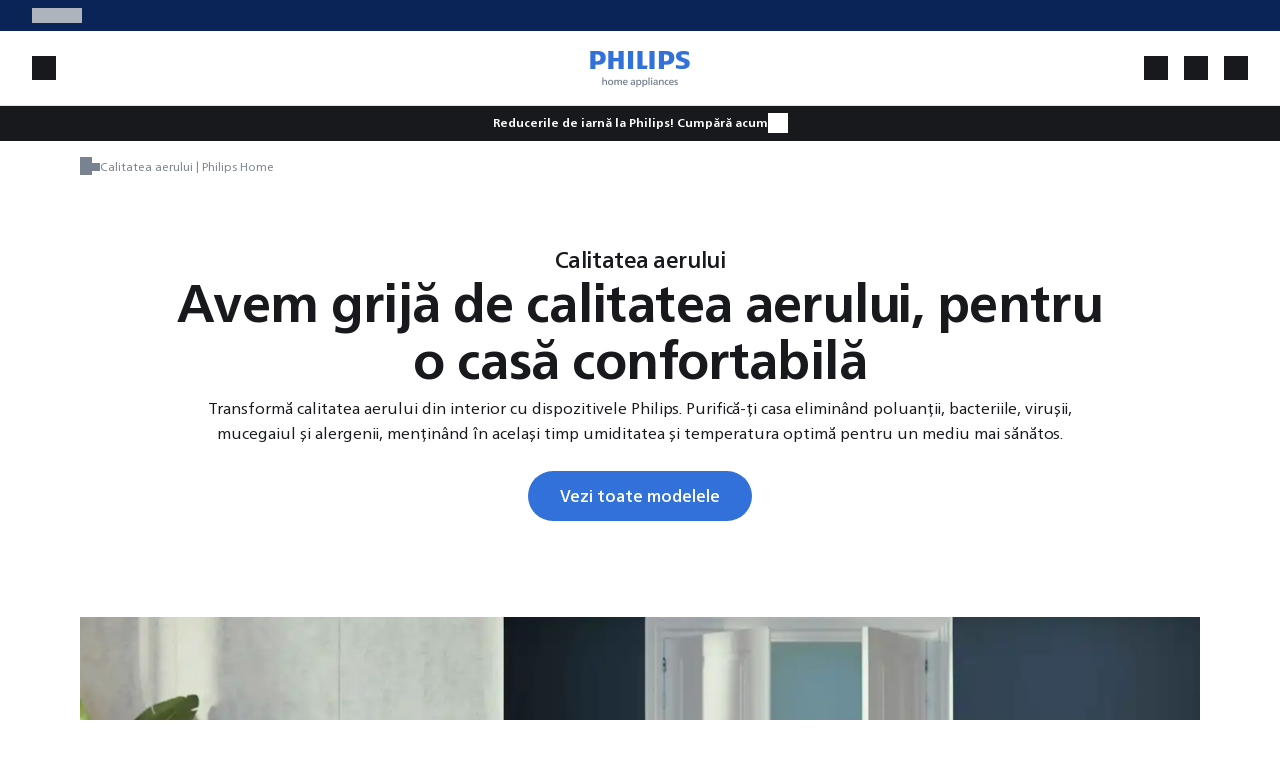

--- FILE ---
content_type: application/javascript
request_url: https://www.home-appliances.philips/chunk-6JCIWAP3.js
body_size: 2520
content:
import{b as oe}from"./chunk-FOK6BEZX.js";import{a as T}from"./chunk-CGAGGMDS.js";import{d as re}from"./chunk-KQD342XG.js";import{a as ie}from"./chunk-W3RPPRXF.js";import{g as ne}from"./chunk-QE52CCWZ.js";import{$ as ee,_ as Z,sa as te}from"./chunk-Q4RWAHPF.js";import{Qc as J,Ra as q,Sa as X,Tb as z,V as H,Wc as Q,ed as O,sa as w}from"./chunk-CCNVBFUG.js";import{$b as V,$c as s,Fa as f,Fc as a,Gc as c,Hc as S,Ic as D,Jc as W,Je as $,Ka as m,Kb as n,L as C,La as G,Md as M,Rc as B,Sb as u,Se as U,Xb as y,Z as I,_c as Y,ac as x,ad as h,bd as d,g as N,jd as K,kd as E,rd as o,sc as v,sd as p,td as F,vd as P,ya as L}from"./chunk-HQNPODAF.js";var _=class extends q{cart;orderGuid;constructor(t,e){super(),this.cart=t,this.orderGuid=e}};var Ee="legal/cookie-notice",we="necessary-cookies",ae="analytics-consent",Oe="marketing-cookies";var k=class i{constructor(t,e){this.localStorageKey=t;this.localStorage=e}consentGiven$=new N;consentWithdrawn$=new N;accept(){this.localStorage.setItem(this.localStorageKey,"GIVEN"),this.consentGiven$.next(!0)}reject(){this.localStorage.setItem(this.localStorageKey,"NOT_GIVEN"),this.consentWithdrawn$.next(!0)}consentIsAccepted(){return this.localStorage.getItem(this.localStorageKey)==="GIVEN"}push(t){this.localStorage.setItem(this.localStorageKey,t?"GIVEN":"NOT_GIVEN"),t?this.consentGiven$.next(!0):this.consentWithdrawn$.next(!0)}static \u0275fac=function(e){return new(e||i)(m("LOCAL_STORAGE_KEY"),m(T))};static \u0275prov=f({token:i,factory:i.\u0275fac,providedIn:"root"})};var A=class i extends k{constructor(e){super(ae,e);this.localStorage=e}static \u0275fac=function(r){return new(r||i)(m(T))};static \u0275prov=f({token:i,factory:i.\u0275fac,providedIn:"root"})};var j=class i{constructor(t,e,r,l){this.documentRef=t;this.winRef=e;this.analyticsService=r;this.countryService=l}scriptId="vwoCode";scriptUrl="assets/app-vwo-tag.script.js";load(){if(!this.scriptAlreadyLoaded()){let t=this.documentRef.createElement("script");t.src=this.scriptUrl,t.type="text/javascript",t.id=this.scriptId,t.async=!0,t.defer=!0,t.charset="utf-8",this.documentRef.getElementsByTagName("head")[0].appendChild(t)}}clear(){let t=this.documentRef.getElementById(this.scriptId);t&&t.parentNode.removeChild(t),this.cleanVwoKeysFromWindow()}scriptAlreadyLoaded(){return!!this.documentRef.getElementById(this.scriptId)}cleanVwoKeysFromWindow(){"_vwo_code"in this.winRef.nativeWindow&&delete this.winRef.nativeWindow._vwo_code,"_vwo_acc_id"in this.winRef.nativeWindow&&delete this.winRef.nativeWindow._vwo_acc_id}toCamelCase(t){return t&&t.charAt(0).toUpperCase()+t.slice(1).toLowerCase()}trackPurchaseEvent(t,e){this.countryService.getActive().pipe(I(1),C(r=>r!==null)).subscribe(r=>{let l="revenue"+this.toCamelCase(r),g={revenue:t,transactionID:e};setTimeout(()=>{this.trackEvent(l,g)},500)})}trackEvent(t,e={}){this.winRef.isBrowser()&&this.analyticsService.consentIsAccepted()&&this.winRef.nativeWindow.VWO?this.winRef.nativeWindow.VWO.event(t,e):console.log(t,e)}static \u0275fac=function(e){return new(e||i)(m(M),m(w),m(A),m(re))};static \u0275prov=f({token:i,factory:i.\u0275fac,providedIn:"root"})};var le=()=>({cxRoute:"login"}),ue=i=>({login_hint:i}),R=class i{iconTypes=Z;email;static \u0275fac=function(e){return new(e||i)};static \u0275cmp=y({type:i,selectors:[["vers-guest-create-account-encouragement"]],inputs:{email:"email"},standalone:!1,decls:17,vars:21,consts:[[1,"register-guest"],[1,"col-md-6","col-lg-3","ml-auto","mr-auto"],[1,"email-guest"],[1,"btn-block","btn-secondary",3,"routerLink","queryParams"],[3,"type"]],template:function(e,r){e&1&&(a(0,"div",0)(1,"div",1)(2,"h3"),s(3),o(4,"cxTranslate"),c(),a(5,"p"),s(6),o(7,"cxTranslate"),a(8,"span",2),s(9),c(),s(10),o(11,"cxTranslate"),c(),a(12,"a",3),o(13,"cxUrl"),s(14),o(15,"cxTranslate"),S(16,"cx-icon",4),c()()()),e&2&&(n(3),h(p(4,8,"checkoutOrderConfirmation.createAccount")),n(3),d(" ",p(7,10,"checkoutOrderConfirmation.createAccountForNext1")," "),n(3),h(r.email),n(),d(" ",p(11,12,"checkoutOrderConfirmation.createAccountForNext2")," "),n(2),v("routerLink",p(13,14,K(18,le)))("queryParams",E(19,ue,r.email)),n(2),d(" ",p(15,16,"checkoutOrderConfirmation.loginButton")," "),n(2),v("type",r.iconTypes.LINK_EXTERNAL))},dependencies:[H,ee,O,Q],encapsulation:2})};var fe=i=>({orderCode:i});function he(i,t){if(i&1&&(a(0,"div"),S(1,"vers-guest-create-account-encouragement",7),c()),i&2){let e=B().ngIf;n(),v("email",e.paymentInfo.billingAddress.email)}}function Se(i,t){if(i&1&&(D(0),a(1,"div")(2,"h1",2),s(3),o(4,"cxTranslate"),c()(),a(5,"div",3)(6,"div",4)(7,"p",5),s(8),o(9,"cxTranslate"),c(),a(10,"p"),s(11),o(12,"cxTranslate"),c()()(),x(13,he,2,1,"div",6),S(14,"cx-add-to-home-screen-banner"),W()),i&2){let e=t.ngIf,r=B();n(3),d(" ",F(4,4,"checkoutOrderConfirmation.confirmationOfOrder",E(11,fe,e.code))," "),n(5),h(p(9,7,"checkoutOrderConfirmation.thankYou")),n(3),d(" ",p(12,9,"checkoutOrderConfirmation.invoiceHasBeenSentByEmail")," "),n(2),v("ngIf",r.isGuestCustomer)}}function ge(i,t){i&1&&(a(0,"div")(1,"h1",2),s(2),o(3,"cxTranslate"),c()(),a(4,"div",3)(5,"div",4)(6,"p",5),s(7),o(8,"cxTranslate"),c(),a(9,"p"),s(10),o(11,"cxTranslate"),c()()()),i&2&&(n(2),d(" ",p(3,3,"checkoutOrderConfirmation.confirmationOfOrderNoId")," "),n(5),h(p(8,5,"checkoutOrderConfirmation.thankYou")),n(3),d(" ",p(11,7,"checkoutOrderConfirmation.invoiceHasBeenSentByEmail")," "))}var pe=class i extends oe{constructor(e,r,l,g,Ce,Ie){super(e,r,l);this.versOrdersService=g;this.eventService=Ce;this.vwoService=Ie}winRef=G(w);ngOnInit(){this.versOrdersService.getCartData().pipe(I(1)).subscribe(e=>{this.vwoService.trackPurchaseEvent(e.cartData.totalPrice.value,e.orderCode),this.emitTmsPurchaseEvent(e.cartData,e.orderCode)}),this.order$=this.versOrdersService.getOrder().pipe(C(e=>e!==null),L(e=>{this.isGuestCustomer="guestCustomer"in e?e.guestCustomer??!1:!1,this.orderGuid=e.guid,this.winRef.isBrowser()&&this.winRef.localStorage&&this.winRef.localStorage?.setItem("login_hint",e.paymentInfo.billingAddress.email)}))}emitTmsPurchaseEvent(e,r){let l=new _(e,r);this.eventService.dispatch(l)}ngOnDestroy(){super.ngOnDestroy(),this.versOrdersService.destroyOrder()}static \u0275fac=function(r){return new(r||i)(u(ne),u(z),u(J),u(ie),u(X),u(j))};static \u0275cmp=y({type:i,selectors:[["vers-thank-you-message"]],standalone:!1,features:[V],decls:4,vars:4,consts:[["paymentSuccess",""],[4,"ngIf","ngIfElse"],["data-cy","order-confirmation-title",1,"cx-page-title"],[1,"col-lg-3","col-md-6","ml-auto","mr-auto"],[1,"cx-order-confirmation-message"],[1,"cx-thank-you-message"],[4,"ngIf"],[3,"email"]],template:function(r,l){if(r&1&&(x(0,Se,15,13,"ng-container",1),o(1,"async"),x(2,ge,12,9,"ng-template",null,0,P)),r&2){let g=Y(3);v("ngIf",p(1,2,l.order$))("ngIfElse",g)}},dependencies:[$,te,R,U,O],encapsulation:2})};export{Ee as a,we as b,Oe as c,k as d,A as e,_ as f,j as g,pe as h};
